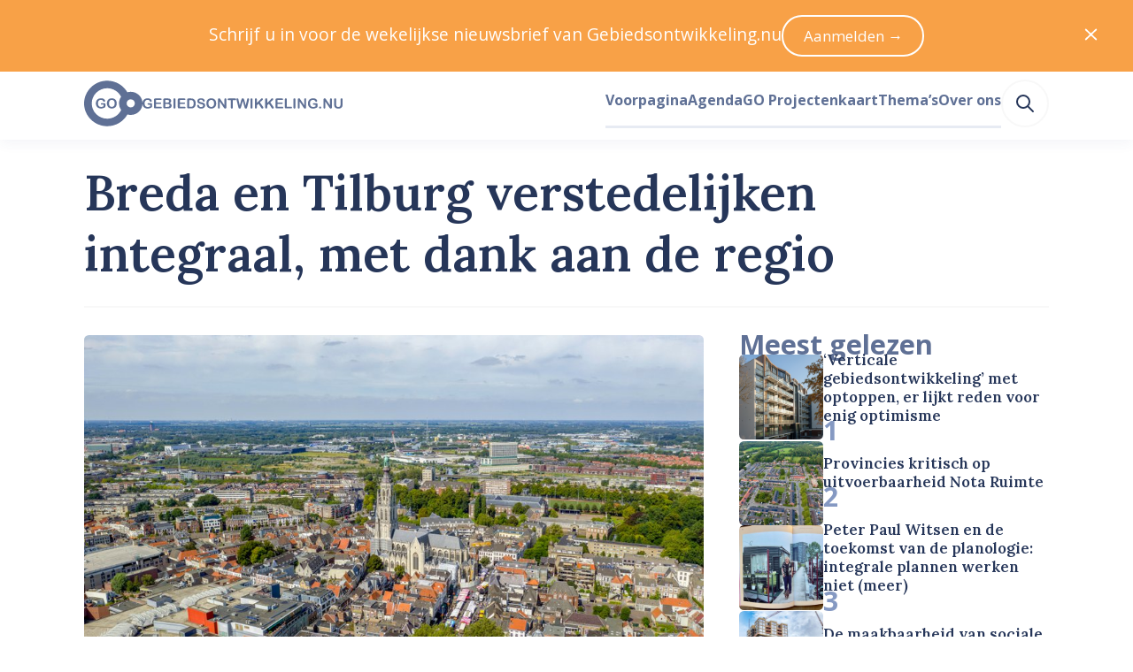

--- FILE ---
content_type: application/javascript; charset=UTF-8
request_url: https://www.gebiedsontwikkeling.nu/dist/js/c-annotation.9bf01447bec172893f07.js
body_size: 2016
content:
(window.webpackJsonp=window.webpackJsonp||[]).push([[11],{326:function(e,n,t){var i=t(496);i.__esModule&&(i=i.default),"string"==typeof i&&(i=[[e.i,i,""]]),i.locals&&(e.exports=i.locals);(0,t(8).default)("4ce9c68a",i,!0,{})},494:function(e,n){var t={kind:"Document",definitions:[{kind:"OperationDefinition",operation:"query",name:{kind:"Name",value:"getAnnotation"},variableDefinitions:[{kind:"VariableDefinition",variable:{kind:"Variable",name:{kind:"Name",value:"pk"}},type:{kind:"NamedType",name:{kind:"Name",value:"Int"}},directives:[]}],directives:[],selectionSet:{kind:"SelectionSet",selections:[{kind:"Field",name:{kind:"Name",value:"annotation"},arguments:[{kind:"Argument",name:{kind:"Name",value:"pk"},value:{kind:"Variable",name:{kind:"Name",value:"pk"}}}],directives:[],selectionSet:{kind:"SelectionSet",selections:[{kind:"Field",name:{kind:"Name",value:"id"},arguments:[],directives:[]},{kind:"Field",name:{kind:"Name",value:"body"},arguments:[],directives:[]}]}}]}}],loc:{start:0,end:78}};t.loc.source={body:"query getAnnotation($pk: Int) {\n  annotation(pk: $pk) {\n    id\n    body\n  }\n}\n",name:"GraphQL request",locationOffset:{line:1,column:1}};var i={};function a(e,n){for(var t=0;t<e.definitions.length;t++){var i=e.definitions[t];if(i.name&&i.name.value==n)return i}}t.definitions.forEach((function(e){if(e.name){var n=new Set;!function e(n,t){if("FragmentSpread"===n.kind)t.add(n.name.value);else if("VariableDefinition"===n.kind){var i=n.type;"NamedType"===i.kind&&t.add(i.name.value)}n.selectionSet&&n.selectionSet.selections.forEach((function(n){e(n,t)})),n.variableDefinitions&&n.variableDefinitions.forEach((function(n){e(n,t)})),n.definitions&&n.definitions.forEach((function(n){e(n,t)}))}(e,n),i[e.name.value]=n}})),e.exports=t,e.exports.getAnnotation=function(e,n){var t={kind:e.kind,definitions:[a(e,n)]};e.hasOwnProperty("loc")&&(t.loc=e.loc);var o=i[n]||new Set,r=new Set,s=new Set;for(o.forEach((function(e){s.add(e)}));s.size>0;){var c=s;s=new Set,c.forEach((function(e){r.has(e)||(r.add(e),(i[e]||new Set).forEach((function(e){s.add(e)})))}))}return r.forEach((function(n){var i=a(e,n);i&&t.definitions.push(i)})),t}(t,"getAnnotation")},495:function(e,n,t){"use strict";t(326)},496:function(e,n,t){(n=t(7)(!1)).push([e.i,".annotation .link{cursor:pointer;transition:color .25s ease-in-out,-webkit-text-decoration-color .25s ease-in-out;transition:color .25s ease-in-out,text-decoration-color .25s ease-in-out;transition:color .25s ease-in-out,text-decoration-color .25s ease-in-out,-webkit-text-decoration-color .25s ease-in-out;color:#1f7bad;text-decoration:underline;text-underline-offset:.134rem;text-decoration-thickness:.134rem;-webkit-text-decoration-color:#52acde;text-decoration-color:#52acde;display:inline-flex}.annotation .link:link,.annotation .link:visited{color:#1f7bad}.annotation .link:active,.annotation .link:hover{color:#309cd7;-webkit-text-decoration-color:#309cd7;text-decoration-color:#309cd7}.annotation .link svg{flex-shrink:0;transition:transform .5s ease-in-out}.annotation .link.open svg{transform:rotate(180deg)}.annotation .annotation-content{border-radius:.317rem;box-sizing:border-box;background:#f8f8f8;margin-top:.75rem;margin-bottom:1.333rem;padding:1.333rem;will-change:clip-path;transition:clip-path .5s ease-in-out}.annotation .annotation-content.reveal-enter-active,.annotation .annotation-content.reveal-leave-active{clip-path:inset(0 0 0 0)}.annotation .annotation-content.reveal-enter,.annotation .annotation-content.reveal-leave-to{clip-path:inset(0 0 100% 0)}",""]),n.locals={white:"#fff","gray-50":"#fefefe","gray-100":"#f8f8f8","gray-200":"#eff1f2","gray-300":"#e1e3e5","gray-400":"#a8a8a8","gray-500":"#747679","blue-100":"#e7ebf3","blue-200":"#8599c2","blue-300":"#5f7095","blue-400":"#3e5279","blue-500":"#263659","blue-900":"#2f2f30","sky-400":"#52acde","sky-500":"#309cd7","sky-600":"#1f7bad","orange-200":"#feecda","orange-400":"#f8a147","orange-500":"#f58d22","orange-600":"#d5710a","red-400":"#f9421e","red-500":"#dd2927","red-600":"#ae404c","red-700":"#9a101f","red-800":"#830e1a","size-14":"55.927rem","size-13":"41.956rem","size-12":"31.475rem","size-11":"23.612rem","size-10":"17.713rem","size-9":"13.288rem","size-8":"9.969rem","size-7":"7.478rem","size-6":"5.61rem","size-5":"4.209rem","size-4":"3.157rem","size-3":"2.369rem","size-2":"1.777rem","size-1":"1.333rem","size-0":"1rem","size--1":".75rem","size--2":".563rem","size--3":".422rem","size--4":".317rem","size--5":".134rem","size--6":".056rem"},e.exports=n},590:function(e,n,t){"use strict";t.r(n);var i=t(494),a={name:"Annotation",data:()=>({open:!1}),props:{annotationPk:{type:Number,required:!0}},apollo:{annotation:{query:t.n(i).a,variables(){return{pk:this.annotationPk}}}}},o=(t(495),t(3)),r=Object(o.a)(a,(function(){var e=this,n=e.$createElement,t=e._self._c||n;return t("span",{staticClass:"annotation"},[t("l-box",{class:{link:!0,open:e.open},attrs:{inline:-4,"align-items":"center",element:"span"},on:{click:function(n){e.open=!e.open}}},[e._t("default"),t("ui-icon",{attrs:{icon:"arrow-circle-down"}})],2),t("transition",{attrs:{name:"reveal"}},[e.open?t("div",{staticClass:"annotation-content"},[e.annotation?t("c-prose",{attrs:{html:e.annotation.body}}):e._e()],1):e._e()])],1)}),[],!1,null,null,null);n.default=r.exports}}]);